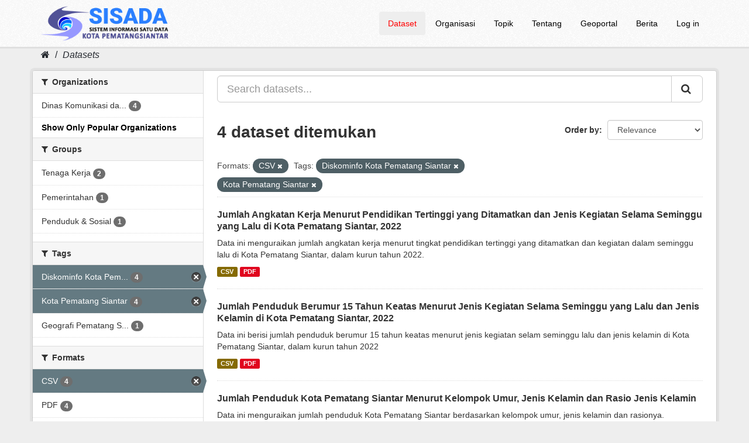

--- FILE ---
content_type: text/html; charset=utf-8
request_url: https://sisada.pematangsiantar.go.id/dataset/?_organization_limit=0&res_format=CSV&tags=Diskominfo+Kota+Pematang+Siantar&tags=Kota+Pematang+Siantar
body_size: 5349
content:
<!DOCTYPE html>
<!--[if IE 9]> <html lang="en" class="ie9"> <![endif]-->
<!--[if gt IE 8]><!--> <html lang="en"> <!--<![endif]-->
  <head>
    <meta charset="utf-8" />
      <meta name="generator" content="ckan 2.9.7" />
      <meta name="viewport" content="width=device-width, initial-scale=1.0">
	  <meta content="SISADA (Sistem Informasi Satu Data) Kota Pematangsiantar merupakan portal milik Pemerintah Kota Pematangsiantar yang menyediakan data statistik sektoral Kota Pematangsiantar untuk diakses masyarakat secara terbuka." name="description"/>
	  <meta name="google-site-verification" content="wLpntJ6ygAAud79ohEyCR3P--EdbYN-Z7ibXSIHY918" />
	  
<!-- Google tag (gtag.js) -->
<script async src="https://www.googletagmanager.com/gtag/js?id=G-D9J9326QP5"></script>
<script>
  window.dataLayer = window.dataLayer || [];
  function gtag(){dataLayer.push(arguments);}
  gtag('js', new Date());

  gtag('config', 'G-D9J9326QP5');
</script>
<!-- Google Tag Manager -->
<script>(function(w,d,s,l,i){w[l]=w[l]||[];w[l].push({'gtm.start':
new Date().getTime(),event:'gtm.js'});var f=d.getElementsByTagName(s)[0],
j=d.createElement(s),dl=l!='dataLayer'?'&l='+l:'';j.async=true;j.src=
'https://www.googletagmanager.com/gtm.js?id='+i+dl;f.parentNode.insertBefore(j,f);
})(window,document,'script','dataLayer','GTM-MWMR9V6');</script>
<!-- End Google Tag Manager -->
    <title>Dataset - Portal SISADA (Sistem Informasi Satu Data) Kota Pematangsiantar</title>

    
    <link rel="shortcut icon" href="https://sisada.pematangsiantar.go.id/base/images/2023/sisada.ico" />
    
      
      
      
    

    
      
      
    

    
    <link href="/webassets/base/9ec831a1_green.css" rel="stylesheet"/>
    
  </head>

  
  <body data-site-root="https://sisada.pematangsiantar.go.id/" data-locale-root="https://sisada.pematangsiantar.go.id/" >
	
	<!-- Google Tag Manager (noscript) -->
<noscript><iframe src="https://www.googletagmanager.com/ns.html?id=GTM-MWMR9V6"
height="0" width="0" style="display:none;visibility:hidden"></iframe></noscript>
<!-- End Google Tag Manager (noscript) -->
	
    
    <div class="sr-only sr-only-focusable"><a href="#content">Skip to content</a></div>
  

  
     
	<header class="navbar navbar-static-top masthead">
		  
		<div class="container">
			<div class="navbar-right">
				<button data-target="#main-navigation-toggle" data-toggle="collapse" class="navbar-toggle collapsed" type="button" aria-label="expand or collapse" aria-expanded="false">
					<span class="sr-only">Toggle navigation</span>
					<span class="fa fa-bars"style="font-size:28px;color:black"></span>
				</button>
			</div>
			<hgroup class="header-image navbar-left">
				 
					<a class="logo" href="/"><img src="/uploads/admin/2025-11-21-184432.379738sisadaheaderlog0.png" alt="Portal SISADA (Sistem Informasi Satu Data) Kota Pematangsiantar" title="Portal SISADA (Sistem Informasi Satu Data) Kota Pematangsiantar" /></a>
				 
			</hgroup>

			<div class="collapse navbar-collapse" id="main-navigation-toggle">
				
					<nav class="section navigation">
						<ul class="nav nav-pills">
							
								<li class="active"><a href="/dataset/">Dataset</a></li><li><a href="/organization/">Organisasi</a></li><li><a href="/group/">Topik</a></li><li><a href="/about">Tentang</a></li>
								<li><a href="https://pematangsiantarkota.ina-sdi.or.id/" target="_blank">Geoportal</a></li>
								<li><a href="https://pematangsiantar.go.id/blog" target="_blank">Berita</a></li>
								<li><a href="/user/login">Log in</a></li>
							
						</ul>
					</nav>
				 

			</div>
		</div>
	</header>

  
    <div class="main">
      <div id="content" class="container">
        
          
            <div class="flash-messages">
              
                
              
            </div>
          

          
            <div class="toolbar" role="navigation" aria-label="Breadcrumb">
              
                
                  <ol class="breadcrumb">
                    
<li class="home"><a href="/" aria-label="Home"><i class="fa fa-home"></i><span> Home</span></a></li>
                    
  <li class="active"><a href="/dataset/">Datasets</a></li>

                  </ol>
                
              
            </div>
          

          <div class="row wrapper">
            
            
            

            
              <aside class="secondary col-sm-3">
                
                
  <div class="filters">
    <div>
      
        

    
    
	
	    
	    
		<section class="module module-narrow module-shallow">
		    
			<h2 class="module-heading">
			    <i class="fa fa-filter"></i>
			    
			    Organizations
			</h2>
		    
		    
			
			    
				<nav aria-label="Organizations">
				    <ul class="list-unstyled nav nav-simple nav-facet">
					
					    
					    
					    
					    
					    <li class="nav-item">
						<a href="/dataset/?_organization_limit=0&amp;res_format=CSV&amp;tags=Diskominfo+Kota+Pematang+Siantar&amp;tags=Kota+Pematang+Siantar&amp;organization=dinas-komunikasi-dan-informatika" title="Dinas Komunikasi dan Informatika">
						    <span class="item-label">Dinas Komunikasi da...</span>
						    <span class="hidden separator"> - </span>
						    <span class="item-count badge">4</span>
						</a>
					    </li>
					
				    </ul>
				</nav>

				<p class="module-footer">
				    
					<a href="/dataset/?res_format=CSV&amp;tags=Diskominfo+Kota+Pematang+Siantar&amp;tags=Kota+Pematang+Siantar" class="read-more">Show Only Popular Organizations</a>
				    
				</p>
			    
			
		    
		</section>
	    
	
    

      
        

    
    
	
	    
	    
		<section class="module module-narrow module-shallow">
		    
			<h2 class="module-heading">
			    <i class="fa fa-filter"></i>
			    
			    Groups
			</h2>
		    
		    
			
			    
				<nav aria-label="Groups">
				    <ul class="list-unstyled nav nav-simple nav-facet">
					
					    
					    
					    
					    
					    <li class="nav-item">
						<a href="/dataset/?_organization_limit=0&amp;res_format=CSV&amp;tags=Diskominfo+Kota+Pematang+Siantar&amp;tags=Kota+Pematang+Siantar&amp;groups=tenaga-kerja" title="">
						    <span class="item-label">Tenaga Kerja</span>
						    <span class="hidden separator"> - </span>
						    <span class="item-count badge">2</span>
						</a>
					    </li>
					
					    
					    
					    
					    
					    <li class="nav-item">
						<a href="/dataset/?_organization_limit=0&amp;res_format=CSV&amp;tags=Diskominfo+Kota+Pematang+Siantar&amp;tags=Kota+Pematang+Siantar&amp;groups=pemerintahan" title="">
						    <span class="item-label">Pemerintahan</span>
						    <span class="hidden separator"> - </span>
						    <span class="item-count badge">1</span>
						</a>
					    </li>
					
					    
					    
					    
					    
					    <li class="nav-item">
						<a href="/dataset/?_organization_limit=0&amp;res_format=CSV&amp;tags=Diskominfo+Kota+Pematang+Siantar&amp;tags=Kota+Pematang+Siantar&amp;groups=citizen" title="">
						    <span class="item-label">Penduduk &amp; Sosial</span>
						    <span class="hidden separator"> - </span>
						    <span class="item-count badge">1</span>
						</a>
					    </li>
					
				    </ul>
				</nav>

				<p class="module-footer">
				    
					
				    
				</p>
			    
			
		    
		</section>
	    
	
    

      
        

    
    
	
	    
	    
		<section class="module module-narrow module-shallow">
		    
			<h2 class="module-heading">
			    <i class="fa fa-filter"></i>
			    
			    Tags
			</h2>
		    
		    
			
			    
				<nav aria-label="Tags">
				    <ul class="list-unstyled nav nav-simple nav-facet">
					
					    
					    
					    
					    
					    <li class="nav-item active">
						<a href="/dataset/?_organization_limit=0&amp;res_format=CSV&amp;tags=Kota+Pematang+Siantar" title="Diskominfo Kota Pematang Siantar">
						    <span class="item-label">Diskominfo Kota Pem...</span>
						    <span class="hidden separator"> - </span>
						    <span class="item-count badge">4</span>
						</a>
					    </li>
					
					    
					    
					    
					    
					    <li class="nav-item active">
						<a href="/dataset/?_organization_limit=0&amp;res_format=CSV&amp;tags=Diskominfo+Kota+Pematang+Siantar" title="">
						    <span class="item-label">Kota Pematang Siantar</span>
						    <span class="hidden separator"> - </span>
						    <span class="item-count badge">4</span>
						</a>
					    </li>
					
					    
					    
					    
					    
					    <li class="nav-item">
						<a href="/dataset/?_organization_limit=0&amp;res_format=CSV&amp;tags=Diskominfo+Kota+Pematang+Siantar&amp;tags=Kota+Pematang+Siantar&amp;tags=Geografi+Pematang+Siantar" title="Geografi Pematang Siantar">
						    <span class="item-label">Geografi Pematang S...</span>
						    <span class="hidden separator"> - </span>
						    <span class="item-count badge">1</span>
						</a>
					    </li>
					
				    </ul>
				</nav>

				<p class="module-footer">
				    
					
				    
				</p>
			    
			
		    
		</section>
	    
	
    

      
        

    
    
	
	    
	    
		<section class="module module-narrow module-shallow">
		    
			<h2 class="module-heading">
			    <i class="fa fa-filter"></i>
			    
			    Formats
			</h2>
		    
		    
			
			    
				<nav aria-label="Formats">
				    <ul class="list-unstyled nav nav-simple nav-facet">
					
					    
					    
					    
					    
					    <li class="nav-item active">
						<a href="/dataset/?_organization_limit=0&amp;tags=Diskominfo+Kota+Pematang+Siantar&amp;tags=Kota+Pematang+Siantar" title="">
						    <span class="item-label">CSV</span>
						    <span class="hidden separator"> - </span>
						    <span class="item-count badge">4</span>
						</a>
					    </li>
					
					    
					    
					    
					    
					    <li class="nav-item">
						<a href="/dataset/?_organization_limit=0&amp;res_format=CSV&amp;tags=Diskominfo+Kota+Pematang+Siantar&amp;tags=Kota+Pematang+Siantar&amp;res_format=PDF" title="">
						    <span class="item-label">PDF</span>
						    <span class="hidden separator"> - </span>
						    <span class="item-count badge">4</span>
						</a>
					    </li>
					
					    
					    
					    
					    
					    <li class="nav-item">
						<a href="/dataset/?_organization_limit=0&amp;res_format=CSV&amp;tags=Diskominfo+Kota+Pematang+Siantar&amp;tags=Kota+Pematang+Siantar&amp;res_format=XLSX" title="">
						    <span class="item-label">XLSX</span>
						    <span class="hidden separator"> - </span>
						    <span class="item-count badge">1</span>
						</a>
					    </li>
					
				    </ul>
				</nav>

				<p class="module-footer">
				    
					
				    
				</p>
			    
			
		    
		</section>
	    
	
    

      
        

    
    
	
	    
	    
		<section class="module module-narrow module-shallow">
		    
			<h2 class="module-heading">
			    <i class="fa fa-filter"></i>
			    
			    Licenses
			</h2>
		    
		    
			
			    
				<nav aria-label="Licenses">
				    <ul class="list-unstyled nav nav-simple nav-facet">
					
					    
					    
					    
					    
					    <li class="nav-item">
						<a href="/dataset/?_organization_limit=0&amp;res_format=CSV&amp;tags=Diskominfo+Kota+Pematang+Siantar&amp;tags=Kota+Pematang+Siantar&amp;license_id=cc-by" title="Creative Commons Attribution">
						    <span class="item-label">Creative Commons At...</span>
						    <span class="hidden separator"> - </span>
						    <span class="item-count badge">4</span>
						</a>
					    </li>
					
				    </ul>
				</nav>

				<p class="module-footer">
				    
					
				    
				</p>
			    
			
		    
		</section>
	    
	
    

      
    </div>
    <a class="close no-text hide-filters"><i class="fa fa-times-circle"></i><span class="text">close</span></a>
  </div>

              </aside>
            

            
              <div class="primary col-sm-9 col-xs-12" role="main">
                
                
  <section class="module">
    <div class="module-content">
      
        
      
      
        
        
        







<form id="dataset-search-form" class="search-form" method="get" data-module="select-switch">

  
    <div class="input-group search-input-group">
      <input aria-label="Search datasets..." id="field-giant-search" type="text" class="form-control input-lg" name="q" value="" autocomplete="off" placeholder="Search datasets...">
      
      <span class="input-group-btn">
        <button class="btn btn-default btn-lg" type="submit" value="search" aria-label="Submit">
          <i class="fa fa-search"></i>
        </button>
      </span>
      
    </div>
  

  
    <span>
  
  

  
  
  
  <input type="hidden" name="res_format" value="CSV" />
  
  
  
  
  
  <input type="hidden" name="tags" value="Diskominfo Kota Pematang Siantar" />
  
  
  
  
  
  <input type="hidden" name="tags" value="Kota Pematang Siantar" />
  
  
  
  </span>
  

  
    
      <div class="form-select form-group control-order-by">
        <label for="field-order-by">Order by</label>
        <select id="field-order-by" name="sort" class="form-control">
          
            
              <option value="score desc, metadata_modified desc" selected="selected">Relevance</option>
            
          
            
              <option value="title_string asc">Name Ascending</option>
            
          
            
              <option value="title_string desc">Name Descending</option>
            
          
            
              <option value="metadata_modified desc">Last Modified</option>
            
          
            
              <option value="views_recent desc">Popular</option>
            
          
        </select>
        
        <button class="btn btn-default js-hide" type="submit">Go</button>
        
      </div>
    
  

  
    
      <h1>

  
  
  
  

4 dataset ditemukan</h1>
    
  

  
    
      <p class="filter-list">
        
          
          <span class="facet">Formats:</span>
          
            <span class="filtered pill">CSV
              <a href="/dataset/?_organization_limit=0&amp;tags=Diskominfo+Kota+Pematang+Siantar&amp;tags=Kota+Pematang+Siantar" class="remove" title="Remove"><i class="fa fa-times"></i></a>
            </span>
          
        
          
          <span class="facet">Tags:</span>
          
            <span class="filtered pill">Diskominfo Kota Pematang Siantar
              <a href="/dataset/?_organization_limit=0&amp;res_format=CSV&amp;tags=Kota+Pematang+Siantar" class="remove" title="Remove"><i class="fa fa-times"></i></a>
            </span>
          
            <span class="filtered pill">Kota Pematang Siantar
              <a href="/dataset/?_organization_limit=0&amp;res_format=CSV&amp;tags=Diskominfo+Kota+Pematang+Siantar" class="remove" title="Remove"><i class="fa fa-times"></i></a>
            </span>
          
        
      </p>
      <a class="show-filters btn btn-default">Filter Results</a>
    
  

</form>




      
      
        

	
		<ul class="dataset-list list-unstyled">
			
				
					






  <li class="dataset-item">
    
      <div class="dataset-content">
        
          <h2 class="dataset-heading">
            
              
            
            
		<a href="/dataset/angkatan-kerja-menurut-pendidikan-tertinggi-kegiatan-seminggu-lalu-dan-jenis-kelamin-di-siantar-2022">Jumlah Angkatan Kerja Menurut Pendidikan Tertinggi yang Ditamatkan dan Jenis Kegiatan Selama Seminggu yang Lalu di Kota Pematang Siantar, 2022</a>
            
            
              
              
            
          </h2>
        
        
          
        
        
          
            <div>Data ini menguraikan jumlah angkatan kerja menurut tingkat pendidikan tertinggi yang ditamatkan dan kegiatan dalam seminggu lalu di Kota Pematang Siantar, dalam kurun tahun 2022.</div>
          
        
      </div>
      
        
          
            <ul class="dataset-resources list-unstyled">
              
                
                <li>
                  <a href="/dataset/angkatan-kerja-menurut-pendidikan-tertinggi-kegiatan-seminggu-lalu-dan-jenis-kelamin-di-siantar-2022" class="label label-default" data-format="csv">CSV</a>
                </li>
                
                <li>
                  <a href="/dataset/angkatan-kerja-menurut-pendidikan-tertinggi-kegiatan-seminggu-lalu-dan-jenis-kelamin-di-siantar-2022" class="label label-default" data-format="pdf">PDF</a>
                </li>
                
              
            </ul>
          
        
      
    
  </li>

				
					






  <li class="dataset-item">
    
      <div class="dataset-content">
        
          <h2 class="dataset-heading">
            
              
            
            
		<a href="/dataset/jumlah-penduduk-15-tahun-menurut-kegiatan-seminggu-lalu-dan-jenis-kelamin_di_siantar_2022">Jumlah Penduduk Berumur 15 Tahun Keatas Menurut Jenis Kegiatan Selama Seminggu yang Lalu dan Jenis Kelamin di Kota Pematang Siantar, 2022</a>
            
            
              
              
            
          </h2>
        
        
          
        
        
          
            <div>Data ini berisi jumlah penduduk berumur 15 tahun keatas menurut jenis kegiatan selam seminggu lalu dan jenis kelamin di Kota Pematang Siantar, dalam kurun tahun 2022</div>
          
        
      </div>
      
        
          
            <ul class="dataset-resources list-unstyled">
              
                
                <li>
                  <a href="/dataset/jumlah-penduduk-15-tahun-menurut-kegiatan-seminggu-lalu-dan-jenis-kelamin_di_siantar_2022" class="label label-default" data-format="csv">CSV</a>
                </li>
                
                <li>
                  <a href="/dataset/jumlah-penduduk-15-tahun-menurut-kegiatan-seminggu-lalu-dan-jenis-kelamin_di_siantar_2022" class="label label-default" data-format="pdf">PDF</a>
                </li>
                
              
            </ul>
          
        
      
    
  </li>

				
					






  <li class="dataset-item">
    
      <div class="dataset-content">
        
          <h2 class="dataset-heading">
            
              
            
            
		<a href="/dataset/jumlah-penduduk-kota-siantar-menurut-kelompok-umur-jenis-kelamin-dan-rasio-jenis-kelamin">Jumlah Penduduk Kota Pematang Siantar Menurut Kelompok Umur, Jenis Kelamin dan Rasio Jenis Kelamin</a>
            
            
              
              
            
          </h2>
        
        
          
        
        
          
            <div>Data ini menguraikan jumlah penduduk Kota Pematang Siantar berdasarkan kelompok umur, jenis kelamin dan rasionya.</div>
          
        
      </div>
      
        
          
            <ul class="dataset-resources list-unstyled">
              
                
                <li>
                  <a href="/dataset/jumlah-penduduk-kota-siantar-menurut-kelompok-umur-jenis-kelamin-dan-rasio-jenis-kelamin" class="label label-default" data-format="csv">CSV</a>
                </li>
                
                <li>
                  <a href="/dataset/jumlah-penduduk-kota-siantar-menurut-kelompok-umur-jenis-kelamin-dan-rasio-jenis-kelamin" class="label label-default" data-format="pdf">PDF</a>
                </li>
                
              
            </ul>
          
        
      
    
  </li>

				
					






  <li class="dataset-item">
    
      <div class="dataset-content">
        
          <h2 class="dataset-heading">
            
              
            
            
		<a href="/dataset/luas-daerah-tinggi-wilayah-dan-jarak-ke-ibukota-menurut-kecamatan-di-kota-pematang-siantar-2022">Luas Daerah, Tinggi Wilayah, dan Jarak ke Ibukota Menurut Kecamatan di Kota Pematang Siantar</a>
            
            
              
              
            
          </h2>
        
        
          
        
        
          
            <div>Data berisikan luas daerah, tinggi wilayah diatas permukaan laut serta jarak ke Ibukota Pematang Siantar berdasarkan kecamatan</div>
          
        
      </div>
      
        
          
            <ul class="dataset-resources list-unstyled">
              
                
                <li>
                  <a href="/dataset/luas-daerah-tinggi-wilayah-dan-jarak-ke-ibukota-menurut-kecamatan-di-kota-pematang-siantar-2022" class="label label-default" data-format="xlsx">XLSX</a>
                </li>
                
                <li>
                  <a href="/dataset/luas-daerah-tinggi-wilayah-dan-jarak-ke-ibukota-menurut-kecamatan-di-kota-pematang-siantar-2022" class="label label-default" data-format="csv">CSV</a>
                </li>
                
                <li>
                  <a href="/dataset/luas-daerah-tinggi-wilayah-dan-jarak-ke-ibukota-menurut-kecamatan-di-kota-pematang-siantar-2022" class="label label-default" data-format="pdf">PDF</a>
                </li>
                
              
            </ul>
          
        
      
    
  </li>

				
			
		</ul>
	

      
    </div>

    
      
    
  </section>

  
    <section class="module">
      <div class="module-content">
        
          <small>
            
            
            
          You can also access this registry using the <a href="/api/3">API</a> (see <a href="http://docs.ckan.org/en/2.9/api/">API Docs</a>).
          </small>
        
      </div>
    </section>
  

              </div>
            
          </div>
        
      </div>
    </div>
  
    <footer class="site-footer">
	<div class="container">
		
		<div class="row">
			<div class="col-md-2 footer-links">
				
				<ul class="list-unstyled">
					
					
						<li><a href="/about">Tentang SISADA</a></li>
					
				</ul>
				<ul class="list-unstyled">
					
					
					
					<li><a href="http://www.opendefinition.org/okd/" target="_blank"><img src="/base/images/od_80x15_blue.png" alt="Open Data"></a></li>
								
				</ul>
					
			</div>
			<div class="col-md-2">
				<p><a href="https://data.go.id" target="_blank"><img src="https://sisada.pematangsiantar.go.id/base/images/2023/satu-data-id.png" width="171"></p>
			</div>
			<div class="col-md-4">
				<p><a href="https://siantarkota.bps.go.id/" target="_blank"><img src="https://sisada.pematangsiantar.go.id/base/images/2023/bps-psiantar.png" width="100%"></p>
			</div>
	        <div class="col-md-4 attribution">
				
				<p><a href="https://diskominfo.pematangsiantar.go.id/" target="_blank"><img src="https://sisada.pematangsiantar.go.id/base/images/2023/logo_kominfo_siantar.png" width="95%"></a></p>
				<p style="text-align:center;">© 2023 Diskominfo Kota Pematangsiantar</p>
			</div>
		</div>
		
	</div>

	
		
	
  
	
	
	<div class="account-masthead">
		<div class="container">
			 
			<nav class="account not-authed" aria-label="Account">
				<ul class="list-unstyled">

				</ul>
			</nav>
			 
		</div>
	</div>
	
</footer>
  
  
  
  
    
  
  
    

      

    
    
    <link href="/webassets/vendor/f3b8236b_select2.css" rel="stylesheet"/>
<link href="/webassets/vendor/0b01aef1_font-awesome.css" rel="stylesheet"/>
    <script src="/webassets/vendor/d8ae4bed_jquery.js" type="text/javascript"></script>
<script src="/webassets/vendor/fb6095a0_vendor.js" type="text/javascript"></script>
<script src="/webassets/vendor/580fa18d_bootstrap.js" type="text/javascript"></script>
<script src="/webassets/base/15a18f6c_main.js" type="text/javascript"></script>
<script src="/webassets/base/2448af8b_ckan.js" type="text/javascript"></script>
<script src="/webassets/base/cd2c0272_tracking.js" type="text/javascript"></script>
  </body>
</html>